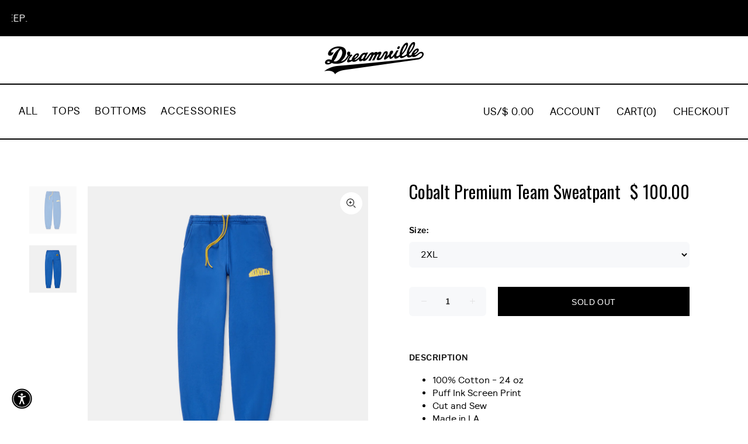

--- FILE ---
content_type: text/css
request_url: https://shop.dreamville.com/cdn/shop/t/61/assets/font.css?v=90884038687693118211752863629
body_size: -545
content:
/*! Generated by Font Squirrel (https://www.fontsquirrel.com) on June 15, 2020 */@font-face{font-family:relativebold;src:url(relative-bold-webfont.woff2) format("woff2"),url(relative-bold-webfont.woff) format("woff");font-weight:400;font-style:normal}@font-face{font-family:relativebold_italic;src:url(relative-bolditalic-webfont.woff2) format("woff2"),url(relative-bolditalic-webfont.woff) format("woff");font-weight:400;font-style:normal}@font-face{font-family:relativebook;src:url(relative-book-webfont.woff2) format("woff2"),url(relative-book-webfont.woff) format("woff");font-weight:400;font-style:normal}@font-face{font-family:relativebook_italic;src:url(relative-bookitalic-webfont.woff2) format("woff2"),url(relative-bookitalic-webfont.woff) format("woff");font-weight:400;font-style:normal}@font-face{font-family:relativemedium;src:url(relative-medium-webfont.woff2) format("woff2"),url(relative-medium-webfont.woff) format("woff");font-weight:400;font-style:normal}@font-face{font-family:relativemedium_italic;src:url(relative-mediumitalic_-webfont.woff2) format("woff2"),url(relative-mediumitalic_-webfont.woff) format("woff");font-weight:400;font-style:normal}
/*# sourceMappingURL=/cdn/shop/t/61/assets/font.css.map?v=90884038687693118211752863629 */


--- FILE ---
content_type: text/css
request_url: https://shop.dreamville.com/cdn/shop/t/61/assets/theme-customization.css?v=27594936230356683321752863629
body_size: 1126
content:
@import"https://fonts.googleapis.com/css2?family=Oswald:wght@400;500&display=swap";body{font-family:relativebook}.btn.btn-border{color:#000;border:2px solid #000;transition:all .5s}.btn.btn-border:hover{background:#000;color:#fff;border:2px solid #000}.tt-header-row.tt-top-row.tut .tt-col-left{width:100%}.tt-col-right.ml-auto,.tt-desktop-header{display:none}.header-clone-user-option ul{margin:0;padding:0;list-style:none}.header-clone-user-option ul li{display:inline}.header-clone-user-option ul li a{font-family:relativebook!important;font-size:18px!important;color:#000!important;text-transform:uppercase;padding:35px 12px!important;display:inline-block;transition:all .5s}.header-clone-user-option ul li a:hover{font-family:relativebold!important}.header-clone-logo.text-center img{width:170px;height:55px}.tt-desctop-parent-menu.tt-parent-box div:nth-child(2){display:none}.tt-description{opacity:1;transition:all .5s}.tt-col-item:hover .tt-description{opacity:1}.pagecollection .tt-product.thumbprod-center{padding:0}.product-images-static img{max-width:100%}.row.gallery-second-part{border-top:8px solid #000}.second-product-image,.first-product-image{border-right:8px solid #000}footer{margin-top:0!important}.container-indent{margin-top:0!important}.tt-box-info ul li{font-family:relativebook;font-size:17px!important;color:#fff;padding:20px 0!important}.tt-desctop-menu ul li a{font-family:relativebook!important;font-size:18px!important;color:#000!important;text-transform:uppercase;padding:35px 12px!important;transition:all .5s}.tt-desctop-menu ul li a:before{display:block;content:attr(title);font-weight:700;height:0;overflow:hidden;visibility:hidden}.tt-desctop-menu ul li a:hover,.tt-desctop-menu ul li.selected>a{font-weight:700!important}.tt-desctop-menu ul li a span:before{display:none!important}.header-clone-user-option ul li a span{position:relative;display:inline-block}.header-clone-logo.text-center{padding:10px 0}.tt-desctop-menu .dropdown .dropdown-menu{top:81px!important;margin-left:unset;z-index:999;width:200px;padding:0}nav ul li.dropdown:hover div.dropdown-menu{display:block!important}.dropdown-menu div.col{padding:0;margin:0!important}.dropdown-menu .row{margin:0!important}.tt-desctop-menu .tt-megamenu-submenu{margin-top:0!important}body.pagecollection .tt-option-block{display:none}h1.tt-title .tt-price{display:inline-block;float:right}.tt-filters-options.desctop-no-sidebar{display:none}.tt-box-copyright ul li{font-family:relativebook;font-size:17px!important;color:#fff;padding:20px 0!important}h2.tt-title.prod-thumb-title-color a{font-size:19px;font-family:Oswald,sans-serif}.tt-product-design02 .tt-description .tt-price,.tt-product .tt-description .tt-price{font-family:Oswald,sans-serif!important}tt-description .tt-price{font-size:22px}.tt-description .tt-price span{font-size:19px;font-family:relativebook;margin-top:10px}.pagecollection .tt-product-listing>.tt-col-item{border:unset!important}.tt-col-item{position:relative}.tt-col-item:before{content:"";position:absolute;height:8px;width:100%;background:#000;bottom:0;z-index:999}.tt-col-item:after{content:"";position:absolute;width:8px;height:100%;background:#000;bottom:0;right:0;z-index:99}.tt-description{padding:25px 0 70px!important}.tt-product-single-info{margin:0;padding:50px}.tt-collapse-content a{text-decoration:underline}header{border-bottom:unset}.two-sided-menu{border-top:2px solid #000000;border-bottom:2px solid #000000}footer{border-top:2px solid #000!important}ul.bot-links{margin:0;padding:0}.tt-footer-description ul li{margin-right:0!important}ul.bot-links li a{font-size:18px;padding:30px 25px;display:inline-block;font-family:relativebook}ul.bot-links li a:hover{font-family:relativebold}.tt-top-border{padding-bottom:0!important;border-bottom:2px solid #000}.container-fluid-custom-mobile-padding.container-fluid-custom .col-md-5{margin-top:0;width:100%!important;max-width:100%!important;flex:unset}.col-md-6.offset-md-1.collapse-listing-firstchild{display:none}.tt-footer-center.tt-color-scheme-03{padding:0}.tt-footer-center.tt-color-scheme-03 .tt-row{max-width:unset!important;display:unset}.container-fluid-custom-mobile-padding.container-fluid-custom .copyr{font-family:relativebook;padding:12px 0}.container-fluid-custom-mobile-padding.container-fluid-custom .copyr span{font-size:12px;position:absolute;right:70px;bottom:12px}.container-fluid-custom-mobile-padding.container-fluid-custom .copyr{position:relative}.container-fluid-custom-mobile-padding.container-fluid-custom .copyr span{font-size:17px;line-height:22px;display:inline-block}.copyr img{max-width:50px;max-height:50px}.tt-footer-custom.tt-color-scheme-04{padding:0}.tt-filters-options+.tt-product-listing{margin-top:45px}li.video-button i{color:#2879fe;font-size:50px;display:inline-block}li.video-button{text-align:center}.tt-title-subpages.noborder{padding:50px 0;margin-top:0}.btn-link,.btn-link:focus{font-family:relativebook}.tt-shopcart-table-02 .tt-title,.form-default .form-group label,.form-default .form-control{font-family:relativebook}h1,h2,h3,h4,h5,h6{font-family:Oswald,sans-serif!important;font-weight:400!important}span.new-price{font-weight:400!important;font-family:Oswald,sans-serif!important}.ajketorepaisere.tt-product-vertical-layout{padding-top:80px}.product-single__media1{padding-top:0!important}iframe.embed-responsive-item{min-width:300px;width:500px;height:300px}marquee{width:100%!important}.tt-collapse-block.prpage-tabs div:nth-child(2){display:none}.row.gallery-second-part div img{max-width:100%;min-height:100%}.row.airSticky_stop-block>div{padding:0}.row.gallery-second-part>div{padding:0}.tt_product_showmore{margin:20px 0!important}.tt-col-item:before{display:none}.tt-col-item:after{display:none}.tt-des cription{border-top:none}@media (min-width: 1281px) and (max-width: 1791px){.tt-footer-description ul li a,span.copyr-copy{font-size:15px}.tt-box-info ul li{font-size:15px!important;padding:20px 0!important}.tt-box-copyright ul li{font-size:15px}.tt-desctop-menu ul li a{padding:33px 10px!important;font-size:15px!important}}@media (min-width: 1025px) and (max-width: 1280px){span.copyr-copy{font-size:15px}.tt-desctop-menu ul li div.dropdown-menu ul li a{padding:15px 20px!important}.product-images-static.hidden-xs{height:100%}}@media (min-width: 768px) and (max-width: 1024px){.tt-desktop-header-clone{display:none}.header-clone-user-option ul li a{padding:20px 5px;font-size:13px}.tt-footer-description ul li a,span.copyr-copy{font-size:15px}.tt-box-info ul li{font-size:15px!important;padding:15px 0!important}.tt-box-copyright ul li{font-size:15px}.tt-box-info ul{display:unset!important;margin-top:0!important}.tt-box-info ul li{display:inline-block}.tt-box-info,.tt-box-copyright{margin-top:0!important}.tt-footer-custom.tt-color-scheme-04{padding:15px 0!important}.tt-product-listing>.tt-col-item{margin-top:10px}.tt-product-listing.row{position:relative}.tt-product-listing.row:before{content:"";position:absolute;height:100%;width:8px;background:#000;bottom:0;z-index:999}.tt-description{padding:20px!important}.tt-product-listing.row:before{display:none}.tt-col-item:before{display:none}.tt-col-item:after{display:none}.tt-description{opacity:1;border:1px solid #000}.container-indent.recently_view_products_wokiee{display:none}.tt-product-single-info{padding:5px}.product-images-static img{min-height:100%}.product-images-static.hidden-xs{height:100%}}@media (max-width: 767px){.tt-desktop-header-clone{display:none}.header-clone-user-option ul li a{padding:20px 5px;font-size:13px}.tt-footer-description ul li a,span.copyr-copy{font-size:15px}.tt-box-info ul li{font-size:15px!important;padding:15px 0!important}.tt-box-copyright ul li{font-size:15px}.tt-box-info ul{display:unset!important;margin-top:0!important}.tt-box-info ul li{display:inline-block}.tt-box-info,.tt-box-copyright{margin-top:0!important}.tt-footer-custom.tt-color-scheme-04{padding:15px 0!important}ul.bot-links{margin:0;padding:0;text-align:center}ul.bot-links>li{display:block;margin-right:0}.tt-collapse-listing div.row>div:first-child{display:none}footer .tt-mobile-collapse .tt-collapse-content{display:block}h4.tt-collapse-title{display:none}.tt-product-listing.row:before{display:none}.tt-col-item:before{display:none}.tt-col-item:after{display:none}.tt-description{opacity:1;border-top:1px solid #000}.tt-description{padding:10px!important}h2.tt-title.prod-thumb-title-color a{font-size:18px}.container-indent.recently_view_products_wokiee{display:none}.tt-product-single-info{padding:20px}}@media (max-width: 575px){.row.gallery-second-part{display:none}}
/*# sourceMappingURL=/cdn/shop/t/61/assets/theme-customization.css.map?v=27594936230356683321752863629 */


--- FILE ---
content_type: text/css
request_url: https://s3-us-west-2.amazonaws.com/da-restock/da-restock-dreamvillerecords.myshopify.com.css
body_size: 750
content:
div#dd-restock-notification-container .da-restock-notification form{background-color:#fff}div#dd-restock-notification-container .da-restock-notification p{color:#000}div#dd-restock-notification-container .da-restock-notification form button{background-color:#000;color:#fff}div#dd-restock-notification-container #dd-restock-notification-msg{background-color:#cf0202;color:#fff;border:0}.da-restock-collection-img-new-wrapper p,.da-restock-image p{color:#fff}.da-restock-collection-img-new-wrapper form button,.da-restock-image form button{background-color:#f7f8fa;color:#333}img.da-restock-collection-img,img.da-restock-collection-img-new{opacity:1}.da-restock-collection-img-new-wrapper form,.da-restock-image form{background-color:#000;opacity:.75}

--- FILE ---
content_type: text/javascript
request_url: https://shop.dreamville.com/cdn/shop/t/61/assets/jquery.jConveyorTicker.js?v=85795869639990102741752863629
body_size: 346
content:
/*!
 * jQuery Conveyor Ticker (jConveyorTicker)
 * Description: jQuery plugin to create simple horizontal conveyor belt animated tickers.
 *
 * Copyright (c) 2017 Luis Luz - UXD Lda
 *
 * Licensed under the MIT license:
 *   http://www.opensource.org/licenses/mit-license.php
 *
 * Project home:
 *   https://github.com/lluz/jquery-conveyor-ticker
 *
 * Version:  1.1.0
 *
 */(function($,window2,document2,undefined){$.fn.jConveyorTicker=function(options){if(this===undefined||this.length===0)return console.log("jquery.jConveyorTicker() INITIALIZATION ERROR: You need to select one or more elements. See documentation form more information."),!1;var settings={anim_duration:200,reverse_elm:!1,force_loop:!1,start_paused:!1},cycle_duration=settings.anim_duration,reverse_commute=settings.reverse_elm,initialization_forced=settings.force_loop,paused_oninit=settings.start_paused;options&&(options.anim_duration!==undefined&&(cycle_duration=options.anim_duration),options.reverse_elm!==undefined&&(reverse_commute=options.reverse_elm),options.force_loop!==undefined&&(initialization_forced=options.force_loop),options.start_paused!==undefined&&(paused_oninit=options.start_paused),$.extend(settings,options));var $self=$(this),$list=$self.children("ul"),output={init:function(){$self.each(function(){output.destroy(),$list.css({margin:"0",padding:"0","list-style":"none"}).children("li").css({display:"inline-block"});var $listRawWidth=$list.width(),$parentWidth=$list.parent().width(),$parent1stThreshold=$parentWidth/2-20;$list.removeAttr("style").children("li").removeAttr("style"),$self.addClass("jctkr-wrapper");var conveyorInit=function(){var $listItems1stClone=$list.clone().children("li");$listItems1stClone.each(function(){$(this).addClass("clone")}),$list.append($listItems1stClone);var listTotalWidth=0;$list.children().each(function(){listTotalWidth+=$(this).outerWidth()}),$list.width(listTotalWidth),$self.hover(function(){output.pauseAnim()},function(){output.pauseAnim(),output.conveyorAnimate("normal")}),reverse_commute&&$self.prev(".jctkr-label").hover(function(){output.pauseAnim(),output.conveyorAnimate("reverse")},function(){output.pauseAnim(),output.conveyorAnimate("normal")}).click(function(){return!1}),output.conveyorAnimate("normal")};if($listRawWidth>=$parent1stThreshold)conveyorInit();else if(initialization_forced){var $itemsWidth,$containerWidth=0,itemsReplicate=function(){var $listItems1stClone=$list.clone().children("li");if($listItems1stClone.each(function(){$(this).addClass("clone")}),$list.append($listItems1stClone),$itemsWidth=$list.width(),$containerWidth=$list.parent().width(),$itemsWidth<$containerWidth)itemsReplicate();else return conveyorInit(),!1};for(itemsReplicate();$itemsWidth<$containerWidth;){if($itemsWidth>=$parent1stThreshold){conveyorInit();break}itemsReplicate()}}$self.addClass("jctkr-initialized")}),paused_oninit&&output.pauseAnim()},destroy:function(){$self.each(function(){output.pauseAnim(),$(this).unbind().removeData().removeClass("jctkr-wrapper jctkr-initialized"),$list.unbind().removeData().removeAttr("style").find(".clone").remove()})},conveyorAnimate:function(action){var tw=$list.width(),tp=$list.position().left,operator="-",direction="normal",tcal;if(action!==undefined&&action==="reverse"){if(tcal=tw/2,tp>0){$list.css("left","-"+tcal+"px"),output.conveyorAnimate("reverse");return}operator="+",direction="reverse"}else if(tcal=-1*(tw/2),tp<tcal){var toffs=-1*(tcal-tp);$list.css("left",toffs+"px"),output.conveyorAnimate(direction);return}$list.stop().animate({left:operator+"=10px"},cycle_duration,"linear",function(){output.conveyorAnimate(direction)})},pauseAnim:function(){$list.stop()},playAnim:function(){output.conveyorAnimate("normal")}};return output.init(),output}})(jQuery,window,document);
//# sourceMappingURL=/cdn/shop/t/61/assets/jquery.jConveyorTicker.js.map?v=85795869639990102741752863629


--- FILE ---
content_type: text/javascript; charset=utf-8
request_url: https://shop.dreamville.com/products/pants-blue.js
body_size: 967
content:
{"id":6546608914522,"title":"Cobalt Premium Team Sweatpant","handle":"pants-blue","description":"\u003cdiv data-mce-fragment=\"1\" title=\"Page 7\" class=\"page\"\u003e\n\u003cdiv data-mce-fragment=\"1\" class=\"section\"\u003e\n\u003cdiv data-mce-fragment=\"1\" class=\"layoutArea\"\u003e\n\u003cdiv data-mce-fragment=\"1\" class=\"column\"\u003e\n\u003cul\u003e\n\u003cli\u003e100% Cotton - 24 oz\u003c\/li\u003e\n\u003cli\u003ePuff Ink Screen Print\u003c\/li\u003e\n\u003cli\u003eCut and Sew\u003c\/li\u003e\n\u003cli\u003eMade in LA\u003c\/li\u003e\n\u003c\/ul\u003e\n\u003c\/div\u003e\n\u003c\/div\u003e\n\u003c\/div\u003e\n\u003c\/div\u003e","published_at":"2021-04-08T12:40:32-04:00","created_at":"2021-04-07T16:16:41-04:00","vendor":"Dreamville Official Store","type":"Shorts\/Pants","tags":["Gym"],"price":10000,"price_min":10000,"price_max":10000,"available":true,"price_varies":false,"compare_at_price":null,"compare_at_price_min":0,"compare_at_price_max":0,"compare_at_price_varies":false,"variants":[{"id":39293519724634,"title":"SML","option1":"SML","option2":null,"option3":null,"sku":"DMVL-GYM-TEAM-SWEATPANT-COBALT-S","requires_shipping":true,"taxable":true,"featured_image":null,"available":false,"name":"Cobalt Premium Team Sweatpant - SML","public_title":"SML","options":["SML"],"price":10000,"weight":907,"compare_at_price":null,"inventory_quantity":0,"inventory_management":"shopify","inventory_policy":"deny","barcode":null,"requires_selling_plan":false,"selling_plan_allocations":[]},{"id":39293519757402,"title":"MED","option1":"MED","option2":null,"option3":null,"sku":"DMVL-GYM-TEAM-SWEATPANT-COBALT-M","requires_shipping":true,"taxable":true,"featured_image":null,"available":false,"name":"Cobalt Premium Team Sweatpant - MED","public_title":"MED","options":["MED"],"price":10000,"weight":907,"compare_at_price":null,"inventory_quantity":0,"inventory_management":"shopify","inventory_policy":"deny","barcode":null,"requires_selling_plan":false,"selling_plan_allocations":[]},{"id":39293519790170,"title":"LRG","option1":"LRG","option2":null,"option3":null,"sku":"DMVL-GYM-TEAM-SWEATPANT-COBALT-L","requires_shipping":true,"taxable":true,"featured_image":null,"available":true,"name":"Cobalt Premium Team Sweatpant - LRG","public_title":"LRG","options":["LRG"],"price":10000,"weight":907,"compare_at_price":null,"inventory_quantity":3,"inventory_management":"shopify","inventory_policy":"deny","barcode":null,"requires_selling_plan":false,"selling_plan_allocations":[]},{"id":39293519822938,"title":"XLG","option1":"XLG","option2":null,"option3":null,"sku":"DMVL-GYM-TEAM-SWEATPANT-COBALT-XL","requires_shipping":true,"taxable":true,"featured_image":null,"available":true,"name":"Cobalt Premium Team Sweatpant - XLG","public_title":"XLG","options":["XLG"],"price":10000,"weight":907,"compare_at_price":null,"inventory_quantity":11,"inventory_management":"shopify","inventory_policy":"deny","barcode":null,"requires_selling_plan":false,"selling_plan_allocations":[]},{"id":39293519855706,"title":"2XL","option1":"2XL","option2":null,"option3":null,"sku":"DMVL-GYM-TEAM-SWEATPANT-COBALT-2XL","requires_shipping":true,"taxable":true,"featured_image":null,"available":false,"name":"Cobalt Premium Team Sweatpant - 2XL","public_title":"2XL","options":["2XL"],"price":10000,"weight":907,"compare_at_price":null,"inventory_quantity":0,"inventory_management":"shopify","inventory_policy":"deny","barcode":null,"requires_selling_plan":false,"selling_plan_allocations":[]}],"images":["\/\/cdn.shopify.com\/s\/files\/1\/0709\/5919\/products\/210316_Dreamville_c0116_FLT.jpg?v=1617885905","\/\/cdn.shopify.com\/s\/files\/1\/0709\/5919\/products\/210316_Dreamville_c0134_FLT.jpg?v=1617885907"],"featured_image":"\/\/cdn.shopify.com\/s\/files\/1\/0709\/5919\/products\/210316_Dreamville_c0116_FLT.jpg?v=1617885905","options":[{"name":"Size","position":1,"values":["SML","MED","LRG","XLG","2XL"]}],"url":"\/products\/pants-blue","media":[{"alt":null,"id":20588753748058,"position":1,"preview_image":{"aspect_ratio":1.0,"height":2000,"width":2000,"src":"https:\/\/cdn.shopify.com\/s\/files\/1\/0709\/5919\/products\/210316_Dreamville_c0116_FLT.jpg?v=1617885905"},"aspect_ratio":1.0,"height":2000,"media_type":"image","src":"https:\/\/cdn.shopify.com\/s\/files\/1\/0709\/5919\/products\/210316_Dreamville_c0116_FLT.jpg?v=1617885905","width":2000},{"alt":null,"id":20588753813594,"position":2,"preview_image":{"aspect_ratio":1.0,"height":2000,"width":2000,"src":"https:\/\/cdn.shopify.com\/s\/files\/1\/0709\/5919\/products\/210316_Dreamville_c0134_FLT.jpg?v=1617885907"},"aspect_ratio":1.0,"height":2000,"media_type":"image","src":"https:\/\/cdn.shopify.com\/s\/files\/1\/0709\/5919\/products\/210316_Dreamville_c0134_FLT.jpg?v=1617885907","width":2000}],"requires_selling_plan":false,"selling_plan_groups":[]}

--- FILE ---
content_type: text/javascript
request_url: https://shop.dreamville.com/cdn/shop/t/61/assets/theme-customize.js?v=378537753871580241752863629
body_size: -612
content:
jQuery(document).ready(function(){
    console.log("Testing");
    $('.tt-header-row.tt-top-row').addClass("tut"); 
    // $('.tut').jConveyorTicker();
});